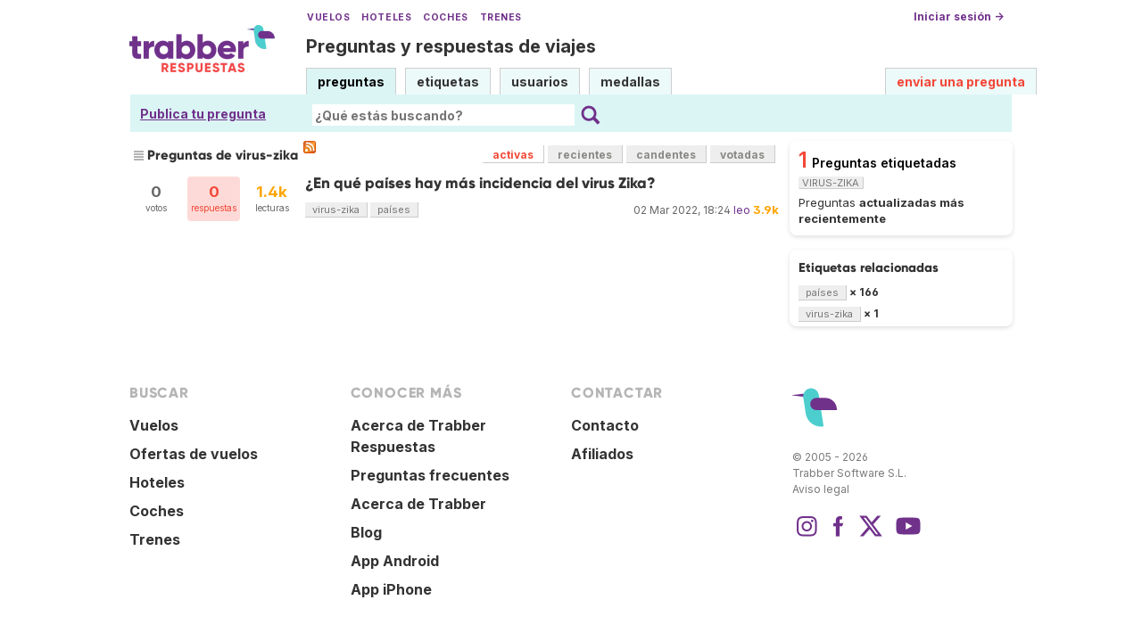

--- FILE ---
content_type: text/html; charset=utf-8
request_url: https://www.google.com/recaptcha/api2/aframe
body_size: 267
content:
<!DOCTYPE HTML><html><head><meta http-equiv="content-type" content="text/html; charset=UTF-8"></head><body><script nonce="yJ_HslcbYpJvjmynBDV7ZQ">/** Anti-fraud and anti-abuse applications only. See google.com/recaptcha */ try{var clients={'sodar':'https://pagead2.googlesyndication.com/pagead/sodar?'};window.addEventListener("message",function(a){try{if(a.source===window.parent){var b=JSON.parse(a.data);var c=clients[b['id']];if(c){var d=document.createElement('img');d.src=c+b['params']+'&rc='+(localStorage.getItem("rc::a")?sessionStorage.getItem("rc::b"):"");window.document.body.appendChild(d);sessionStorage.setItem("rc::e",parseInt(sessionStorage.getItem("rc::e")||0)+1);localStorage.setItem("rc::h",'1768482023983');}}}catch(b){}});window.parent.postMessage("_grecaptcha_ready", "*");}catch(b){}</script></body></html>